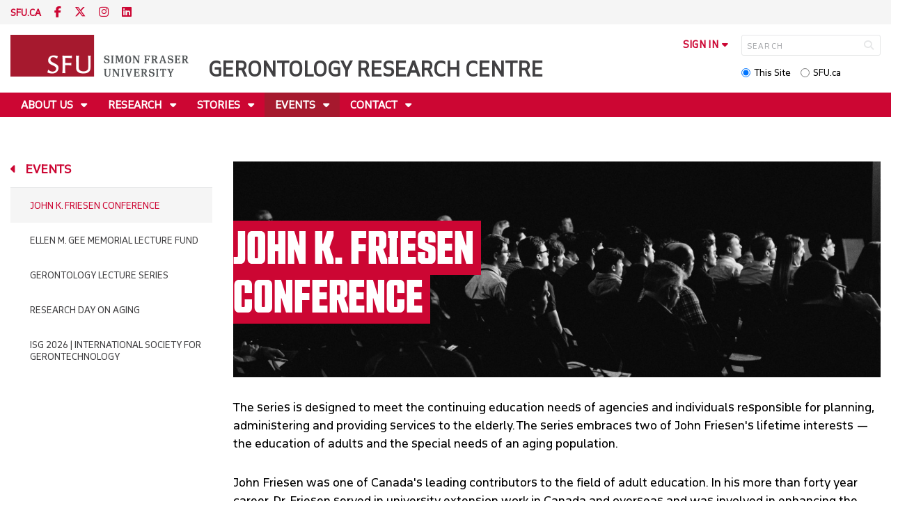

--- FILE ---
content_type: text/html; charset=utf-8
request_url: https://www.sfu.ca/grc/events/friesen.html
body_size: 7542
content:
<!DOCTYPE html>
<!--
/**
* @license
* November FNI and Lava FNI by Tyotheque
* Licensed pageviews: 20 million under sfu.ca
*
* The fonts listed in this notice are subject to the End User License: https://www.typotheque.com/licensing/eula
* Agreement(s) entered into by SFU Communications and Marketing are only under sfu.ca domain and Simon Fraser University as a single legal company.
* All other parties are explicitly restricted from using the Licensed Webfonts(s).
*
* Any non-AEM site under sfu.ca that wants to use fontface must get approval. Please submit a request via
* https://sfu.teamdynamix.com/TDClient/255/ITServices/Requests/ServiceDet?ID=2576
*
* You may obtain a valid license at the URLs below if the site is not under sfu.ca domain.
* URL: https://www.typotheque.com/fonts/november, https://www.typotheque.com/fonts/lava
*
*
* @license
* Countach by ProductionType
* Licensed pageviews: unlimited under sfu.ca
*
* The fonts listed in this notice are subject to the End User License: https://help.productiontype.com/docs/EULA/
* Agreement(s) entered into by SFU Communications and Marketing are only under sfu.ca domain and Simon Fraser University as a single legal company.
* All other parties are explicitly restricted from using the Licensed Webfonts(s).
*
* You may obtain a valid license at the URLs below if the site is not under sfu.ca domain.
* URL: https://productiontype.com/font/countach
*
* Please read https://www.sfu.ca/communicators-toolkit/guides/brand-guide/typography.html or email sfu-brand@sfu.ca for web fonts' details.
*
*/
-->
<html lang="en" data-page-template="basic-page"  data-hide-breadcrumb      >

<head>
	<meta http-equiv="X-UA-Compatible" content="IE=Edge, chrome=1">
	<meta http-equiv="content-type" content="text/html; charset=UTF-8" />
	<meta name="viewport" content="width=device-width, initial-scale=1.0, maximum-scale=1.0">
	<link rel="stylesheet" type="text/css" href="/etc/designs/clf/clientlibs/clf4/default/css/default.css"/>
	<title>  John K. Friesen Conference - Gerontology Research Centre - Simon Fraser University  </title> 	<!-- Favicon -->
	<link rel="icon" sizes="any" href="https://www.sfu.ca/favicon.ico">
	<link rel="icon" type="image/png" sizes="32x32" href="https://www.sfu.ca/favicon-32x32.png">
	<link rel="icon" type="image/png" sizes="96x96" href="https://www.sfu.ca/favicon-96x96.png">
	<link rel="apple-touch-icon" href="https://www.sfu.ca/apple-touch-icon.png">
	<link rel="manifest" href="https://www.sfu.ca/site.webmanifest">
	<meta name="theme-color" content="#ffffff">
	<meta name="application-name" content="Simon Fraser University">
	<meta name="apple-mobile-web-app-title" content="SFU"> 	<!-- Stylesheets -->
	<!-- CSS added by us --> <link rel="stylesheet" href="/etc/designs/clf/clientlibs/pack/head-clf4.styles.min.css" type="text/css">
  	<!-- Javascript -->
	<!-- JS added by us before body --> <script src="/etc.clientlibs/clientlibs/granite/jquery.min.js"></script>
<script src="/etc.clientlibs/clientlibs/granite/utils.min.js"></script>
<script src="/etc.clientlibs/clientlibs/granite/jquery/granite.min.js"></script>
<script src="/etc.clientlibs/foundation/clientlibs/jquery.min.js"></script>
 <script src="/etc.clientlibs/clientlibs/granite/jquery-ui.min.js"></script>
<script src="/etc.clientlibs/foundation/clientlibs/jquery-ui.min.js"></script>
 	<!--[if lt IE 9]>
    <script src="/etc/designs/clf/clientlibs/html5shiv.min.js"></script>
<script src="/etc/designs/clf/clientlibs/respond.min.js"></script>

<![endif]-->
	<!--[if lte IE 9]>
    <script src="/etc/designs/clf/clientlibs/matchmedia.min.js"></script>

<![endif]--> 	<!-- CSS added by authors -->  <script type="text/javascript">
		CQURLInfo = {
			"requestPath": "/grc/events/friesen",
			"runModes": "p,s7connect,crx3,nosamplecontent,publish,crx3tar"
		};
		CQPageConfig = {};
	</script>        	<!-- Google Tag Manager V4 -->
	<script>
		(function(w, d, s, l, i) {
			w[l] = w[l] || [];
			w[l].push({
				'gtm.start': new Date().getTime(),
				event: 'gtm.js'
			});
			var f = d.getElementsByTagName(s)[0],
				j = d.createElement(s),
				dl = l != 'dataLayer' ? '&l=' + l : '';
			j.async = true;
			j.src = 'https://www.googletagmanager.com/gtm.js?id=' + i + dl;
			f.parentNode.insertBefore(j, f);
		})(window, document, 'script', 'dataLayer', 'GTM-W87RML');
	</script>
	<!-- End Google Tag Manager V4 -->   	<meta property="og:title" content="John K. Friesen Conference" />
	<meta property="og:type" content="article" />
	<meta property="og:url" content=https://www.sfu.ca/grc/events/friesen.html />
	<meta property="og:description" content="" />
	<meta property="og:image" content="https://www.sfu.ca/content/dam/sfu/images/common/SFU-social-image.jpeg" />
	<meta property="og:image:width" content="640" />
	<meta property="og:image:height" content="335" />  	<meta name="twitter:card" content="summary_large_image" />
	<meta name="twitter:site" content="" />
	<meta name="twitter:title" content="John K. Friesen Conference" />
	<meta name="twitter:description" content="" />
	<meta name="twitter:image" content="https://www.sfu.ca/content/dam/sfu/images/common/SFU-social-image.jpeg/jcr:content/renditions/medium.jpg" />  <script>
		var $ = jQuery;
		var clfSettings = {
			ajaxSettings: {
				ajaxLoader: `/etc/designs/clf/clientlibs/clf4/default/img/ajax-loader.gif`
			}
		};
	</script>
</head>

<body data-page="grc_events_friesen"> 	<!-- Google Tag Manager (noscript) V4 -->
	<noscript><iframe src=https://www.googletagmanager.com/ns.html?id=GTM-W87RML height="0" width="0" style="display:none;visibility:hidden"></iframe></noscript>
	<!-- End Google Tag Manager (noscript) V4 -->   <div id="container" class="">
		<header>
			<section class="ribbon">
				<div class="ribbon__content" >
					<div class="ribbon__content--social-icons">
						<ul>
							<li class="social-icons__home-link"><a href="https://www.sfu.ca/">sfu.ca</a></li>
						</ul>  <div class="header-left inherited-parsys">						<div class="parsys">

<div class="text parbase section">

<div class="">
<p><a href="https://www.facebook.com/sfugero" target="_blank"><span class="icon">F</span></a> <a href="https://www.twitter.com/sfugero" target="_blank"><span class="icon">T</span></a> <a href="https://www.instagram.com/sfugero" target="_blank"><span class="icon">I</span></a> <a href="https://www.linkedin.com/company/sfugrc/" target="_blank"><span class="icon">L</span></a></p>

</div></div>
</div>

			</div>
 					</div>
					<div class="ribbon__content--audience-nav">  <div class="header-right inherited-parsys">						<div class="parsys">

<div class="list parbase section">




    
    </div>
</div>

			</div>
  </div>
					<div class="ribbon__content--mobile-logo">
						<img src="/etc/designs/clf/clientlibs/clf4/default/img/sfu-logo-only@2x.png" alt=""/>
					</div>
					<div class="ribbon__content--mobile-nav-icons">
						<span class="icon icon-menu">
							<span>MENU</span>
						</span>
						<span class="icon icon-search"></span>
					</div>
				</div>
			</section>
			<div class="mobile-ribbon-spacer"></div>
			<section class="header">
				<div class="header__content">
					<div class="header__content--identify">
						<div class="header__content--logo"  >
							<a href="/grc.html">
								<div class="sfu-brand-logo">
									<img class="desktop" src="/etc/designs/clf/clientlibs/clf4/default/img/SFU@2x.png" alt=""/>
								</div>
								<div class="non-branded-logo">
									<img class="desktop" src="" alt=""/>
									<img class="mobile tablet" src="" alt=""/>
								</div>
							</a>
						</div>
						<div class="header__content--site-title">  <div class="main-site-name">
								<a href="/grc.html"> Gerontology Research Centre </a>
							</div>
						</div>
						<div class="sfu-brand-extension-logo">  </div>
					</div>
					<div class="header__content--site-tools">
						<ul class="site-tools__sign-in" >
							<li>
								<div class="site-tools__sign-in--trigger">sign in</div>
								<ul class="site-tools__sign-in--sub-nav">
									<li><a href="https://outlook.office.com">SFU Mail</a></li>
									<li><a href="https://go.sfu.ca"><span>go</span>SFU</a></li>
									<li><a href="https://canvas.sfu.ca">Canvas</a></li>
								</ul>
							</li>
						</ul>
						<div class="site-tools__search">
							<form action="/search.html" id="search-form" method="get">
								<div id="search-box-container">
									<input type="text" tabindex="1" name="q" id="search-box" placeholder="SEARCH" />
									<input type="hidden" name="p" value="/content/sfu/grc" />
									<i aria-hidden="" tabindex="4" class="icon icon-search">
										<span class="sr-only">Search</span>
									</i>
								</div>
								<div id="search-scope">
									<input name="search-scope" value="site" tabindex="2" type="radio" id="this-site" checked="checked" /> <label for="this-site">This Site</label>
									<input name="search-scope" value="sfu" tabindex="3" type="radio" id="sfu-ca" /> <label for="sfu-ca">SFU.ca</label>
								</div>
							</form>
						</div>
					</div>
				</div>
			</section>
		</header>
		<nav>
			<section class="nav">
				<div class="nav__content">
					<div class="nav__content--main-navigation">   <ul>   							<li class="">    <a href="/grc/about.html" class="has-sub-nav"> About Us </a>
								<ul>   									<li class="">  <a href="/grc/about/people.html">People</a> </li>    									<li class="">  <a href="/grc/about/employment.html">Employment</a> </li>    									<li class="">  <a href="/grc/about/support.html">Support</a> </li>    									<li class="">  <a href="/grc/about/annual-reports.html">Annual Reports</a> </li>    									<li class="">  <a href="/grc/about/covid-19-safety-plan.html">COVID-19 Safety Plan</a> </li>    									<li class="">  <a href="/grc/about/grc-community-achievement-awards.html">GRC Community Achievement Awards</a> </li>    									<li class="">  <a href="/grc/about/40th-anniversary.html">40th Anniversary</a> </li>  								</ul> 							</li>   							<li class="">    <a href="/grc/research.html" class="has-sub-nav"> Research </a>
								<ul>   									<li class="">  <a href="/grc/research/challenge-areas.html">Challenge Areas</a> </li>    									<li class="">  <a href="/grc/research/projects.html">Projects</a> </li>    									<li class="">  <a href="/grc/research/publications.html">Publications</a> </li>    									<li class="">  <a href="/grc/research/covid.html">COVID-19</a> </li>    									<li class="">  <a href="/grc/research/resources.html">Resources</a> </li>  								</ul> 							</li>   							<li class="">    <a href="/grc/stories.html" class="has-sub-nav"> Stories </a>
								<ul>   									<li class="">  <a href="/grc/stories/blog.html">Blog</a> </li>    									<li class="">  <a href="/grc/stories/grc-news.html">GRC News</a> </li>    									<li class="">  <a href="/grc/stories/media.html">Media</a> </li>  								</ul> 							</li>   							<li class="active">    <a href="/grc/events.html" class="has-sub-nav"> Events </a>
								<ul>   									<li class="active">  <a href="/grc/events/friesen.html">John K. Friesen Conference</a> </li>    									<li class="">  <a href="/grc/events/ellen-gee.html">Ellen M. Gee Memorial Lecture Fund</a> </li>    									<li class="">  <a href="/grc/events/gerontology-lecture-series.html">Gerontology Lecture Series</a> </li>    									<li class="">  <a href="/grc/events/research-day-on-aging.html">Research Day on Aging</a> </li>    									<li class="">  <a href="/grc/events/isg-2026.html">ISG 2026 | International Society for Gerontechnology</a> </li>  								</ul> 							</li>   							<li class="">    <a href="/grc/contact-us.html" class="has-sub-nav"> Contact </a>
								<ul>   									<li class="">  <a href="/grc/contact-us/subscribe.html">Subscribe</a> </li>  								</ul> 							</li> 						</ul>
					</div>
				</div>
			</section>
		</nav>
		<main>
			<section class="main">
				<div class="main__content">
					<div class="main__content--breadcrumb">
						<ul>
							<li><a href="/grc.html">Gerontology Research Centre</a></li>   <li><a href="/grc/events.html">Events</a> </li>    <li>John K. Friesen Conference</li>  						</ul>
					</div>
					<div class="main__content--content">     <div class="page-content side-nav">   													<!-- nav - content -->
													<div class="page-content__side-nav">
														<div class="page-content__side-nav--container">
															<div id="side-bar-logo-container">
																<div id="side-bar-logo">
																	<img src="/etc/designs/clf/clientlibs/clf4/default/img/SFU@2x.png" alt=""/>
																	<h2 class="site-title"><a href="/grc.html">Gerontology Research Centre</a></h2>
																</div>
															</div>
															<ul>   <li class=" snav-l1">  <a href="/grc/about.html" class="has-sub-nav">About Us</a>
																	<ul>   <li class=" snav-l2">  <a href="/grc/about/people.html">People</a>  </li>    <li class=" snav-l2">  <a href="/grc/about/employment.html">Employment</a>  </li>    <li class=" snav-l2">  <a href="/grc/about/support.html">Support</a>  </li>    <li class=" snav-l2">  <a href="/grc/about/annual-reports.html">Annual Reports</a>  </li>    <li class=" snav-l2">  <a href="/grc/about/covid-19-safety-plan.html">COVID-19 Safety Plan</a>  </li>    <li class=" snav-l2">  <a href="/grc/about/grc-community-achievement-awards.html">GRC Community Achievement Awards</a>  </li>    <li class=" snav-l2">  <a href="/grc/about/40th-anniversary.html">40th Anniversary</a>  </li>   </ul> 																</li>  <li class=" snav-l1">  <a href="/grc/research.html" class="has-sub-nav">Research</a>
																	<ul>   <li class=" snav-l2">  <a href="/grc/research/challenge-areas.html">Challenge Areas</a>  </li>    <li class=" has-third-level snav-l2">  <a href="/grc/research/projects.html">Projects</a>  <ul>  																				<li class=" snav-l3">   <a href="/grc/research/projects/clsa.html">CLSA</a>   </li>   <li class="  has-fourth-level snav-l3">   <a href="/grc/research/projects/connect-age.html">Connect!Age</a>   <ul>  																						<li class=" snav-l4">   <a href="/grc/research/projects/connect-age/references.html">References</a>   </li>  																						<li class=" snav-l4">   <a href="/grc/research/projects/connect-age/organizational-resources.html">Organizational Resources</a>   </li>  																						<li class=" snav-l4">   <a href="/grc/research/projects/connect-age/community-newsletter-submissions.html">Community Newsletter Submissions</a>   </li> 																					</ul>  </li>  																				<li class=" snav-l3">   <a href="/grc/research/projects/tong-louie-living-lab.html">Tong Louie Living Lab</a>   </li>  																				<li class=" snav-l3">   <a href="/grc/research/projects/refbc.html">Real Estate Foundation of BC</a>   </li>  																				<li class=" snav-l3">   <a href="/grc/research/projects/fact-book-on-aging.html">Fact Book on Aging</a>   </li>  																				<li class=" snav-l3">   <a href="/grc/research/projects/spark.html">SPARK</a>   </li>  																				<li class=" snav-l3">   <a href="/grc/research/projects/DemSCAPE.html">DemSCAPE</a>   </li>  																				<li class=" snav-l3">   <a href="/grc/research/projects/lived-experience-of-people-with-sci.html">Lived experience of people with SCI</a>   </li> 																			</ul>
																		</li>    <li class=" snav-l2">  <a href="/grc/research/publications.html">Publications</a>  </li>    <li class=" snav-l2">  <a href="/grc/research/covid.html">COVID-19</a>  </li>    <li class=" snav-l2">  <a href="/grc/research/resources.html">Resources</a>  </li>   </ul> 																</li>  <li class=" snav-l1">  <a href="/grc/stories.html" class="has-sub-nav">Stories</a>
																	<ul>   <li class=" snav-l2">  <a href="/grc/stories/blog.html">Blog</a>  </li>    <li class=" snav-l2">  <a href="/grc/stories/grc-news.html">GRC News</a>  </li>    <li class=" snav-l2">  <a href="/grc/stories/media.html">Media</a>  </li>   </ul> 																</li>  <li class="active snav-l1">  <a href="/grc/events.html" class="has-sub-nav">Events</a>
																	<ul>   <li class="active snav-l2">  <a href="/grc/events/friesen.html" class="is-current-page">John K. Friesen Conference</a>  </li>    <li class=" snav-l2">  <a href="/grc/events/ellen-gee.html">Ellen M. Gee Memorial Lecture Fund</a>  </li>    <li class=" snav-l2">  <a href="/grc/events/gerontology-lecture-series.html">Gerontology Lecture Series</a>  </li>    <li class=" snav-l2">  <a href="/grc/events/research-day-on-aging.html">Research Day on Aging</a>  </li>    <li class=" snav-l2">  <a href="/grc/events/isg-2026.html">ISG 2026 | International Society for Gerontechnology</a>  </li>   </ul> 																</li>  <li class=" snav-l1">  <a href="/grc/contact-us.html" class="has-sub-nav">Contact</a>
																	<ul>   <li class=" snav-l2">  <a href="/grc/contact-us/subscribe.html">Subscribe</a>  </li>   </ul> 																</li>  <li class=" snav-l1">  <a href="/grc/404-not-found.html">Page Not Found</a> 																</li>   </ul>  <div class="below-vertical-nav inherited-parsys">				</div>
 														</div>
													</div>
													<div class="page-content__main">  <div class="above-main inherited-parsys">						<div class="parsys">


</div>

			</div>
 <div class="main_content parsys">

<div class="textimage section">





        <div class="overlay-banner">
            <div class="image">
        
        <div data-picture data-alt='Audience at Friesen Conference' data-style='' data-title=''>
<div data-src="/content/sfu/grc/events/friesen/jcr:content/main_content/textimage/image.img.96.low.jpg/1593050195830.jpg" data-media="(min-width: 1px)"></div>
<div data-src="/content/sfu/grc/events/friesen/jcr:content/main_content/textimage/image.img.320.medium.jpg/1593050195830.jpg" data-media="(min-width: 320px)"></div>
<div data-src="/content/sfu/grc/events/friesen/jcr:content/main_content/textimage/image.img.640.medium.jpg/1593050195830.jpg" data-media="(min-width: 321px)"></div>
<div data-src="/content/sfu/grc/events/friesen/jcr:content/main_content/textimage/image.img.1280.high.jpg/1593050195830.jpg" data-media="(min-width: 481px)"></div>
<div data-src="/content/sfu/grc/events/friesen/jcr:content/main_content/textimage/image.img.1280.high.jpg/1593050195830.jpg" data-media="(min-width: 769px)"></div>
<div data-src="/content/sfu/grc/events/friesen/jcr:content/main_content/textimage/image.img.2000.high.jpg/1593050195830.jpg" data-media="(min-width: 1025px)"></div>
<noscript>
<img src='/content/sfu/grc/events/friesen/_jcr_content/main_content/textimage/image.img.original.low.jpg/1593050195830.jpg' alt='Audience at Friesen Conference'>
</noscript>
</div>

    
            </div>
            <div class="text"><h2>John K. Friesen Conference</h2>
</div>
        
    

    
        
    
    <div class="clear"></div></div>
</div>
<div class="text parbase section">

<div class="">
<p>The series is designed to meet the continuing education needs of agencies and individuals responsible for planning, administering and providing services to the elderly. The series embraces two of John Friesen's lifetime interests — the education of adults and the special needs of an aging population.</p>
<p>John Friesen was one of Canada's leading contributors to the field of adult education. In his more than forty year career, Dr. Friesen served in university extension work in Canada and overseas and was involved in enhancing the lives of older adults in many different ways — from community arts to credit unions. For his leadership role in adult education, Simon Fraser University awarded him an Honorary Doctor of Laws Degree in 1985.</p>
<p>A complete list of our past John K. Friesen Conference titles and presenters can be found <a href="/content/dam/sfu/grc/events/friesen/Friesen%20Conference%20List.pdf" target="_blank">here</a>. <br>
</p>

</div></div>
<div class="text parbase section">

<div class="">
<p><b>Use the dropdown menu to explore previous years' topics:</b></p>

</div></div>
<div class="listclf3 parbase section">





    
    
            <Script language="JavaScript">
                function goto(select) {
                    var index = select.selectedIndex
                    if (select.options[index].value != "0") {
                        location = select.options[index].value;}
                }
            </Script>

            <select name="select" onchange="goto(this)" id="" class="sfu-list clf-list link-dropdown margin-bottom" >
            
                <option value="" selected="selected">Friesen Archive</option>
            


<option value="/grc/events/friesen/2025.html" >2025 &ndash; Research, Practice and Policy to Enhance Community-Based Senior Services</option>



<option value="/grc/events/friesen/2024.html" >2024 &ndash; Community Care and Supports for Older Adults: Inclusion, Innovation &amp; Integration</option>



<option value="/grc/events/friesen/2023.html" >2023 &ndash; Forging New Frontiers in Aging Research</option>



<option value="/grc/events/friesen/2022.html" >2022 &ndash; Safer and Better: Re-Visioning Elder Care Across the Shelter-Care Continuum</option>



<option value="/grc/events/friesen/2019.html" >2019 &ndash; Understanding and Fostering Resilience in Older Adults</option>



<option value="/grc/events/friesen/2018.html" >2018 &ndash; Social Isolation to Inclusion</option>



<option value="/grc/events/friesen/2017.html" >2017 &ndash; Promoting Mental Health in Later Life: Mobilizing Knowledge into Practice</option>



<option value="/grc/events/friesen/2016.html" >2016 &ndash; Late Life Issues and Innovations</option>



<option value="/grc/events/friesen/2015.html" >2015 &ndash; Harnessing Technology for Aging-In-Place</option>



<option value="/grc/events/friesen/2014.html" >2014 &ndash; Housing Alternatives for an Aging Population</option>



<option value="/grc/events/friesen/2013.html" >2013 &ndash; Taboo Topics in Residential Care</option>
</select>
</div>


                    
                        <div class="sfu-columns">
                            <div class="" data-col-layout="67-33"  >
                    
                                <div class="c1">   </div>   <div class="c2"></div></div></div></div>
 <div class="below-main inherited-parsys">						<div class="parsys">

</div>

			</div>
  </div>  																</div> 															</div>
														</div>
			</section>
		</main>
		<footer>
			<section class="footer">
				<div class="footer__content">
					<div class="footer__content--sfu-global">
						<div class="sfu-global--site-links">
							<h5>Gerontology Research Centre</h5>
							<ul>  <li> <a href="/grc/about.html">About Us</a> </li>  <li> <a href="/grc/research.html">Research</a> </li>  <li> <a href="/grc/stories.html">Stories</a> </li>  <li> <a href="/grc/events.html">Events</a> </li>  <li> <a href="/grc/contact-us.html">Contact</a> </li>  </ul>
						</div>
						<div class="sfu-global--contact-info">  <div class="contact-us inherited-parsys">						<div class="parsys">

<div class="text parbase section">

<div class="">
<h3>Contact us</h3>
</div></div>
<div class="text parbase section">

<div class="">
<p>515 W Hastings St<br>
Vancouver, B.C.<br>
Canada V6B 5K3</p>

</div></div>
</div>

			</div>
  <div class="sfu-global--footer-social-links">
								<!-- populated by js -->
							</div>
						</div>
					</div>
					<div class="footer__content--sfu-links">
						<ul>
							<li><a href="https://www.sfu.ca/srs">Safety &amp; Risk</a></li>
							<li><a href="https://www.sfu.ca/campuses/maps-and-directions">SFU Maps &amp; Directions</a></li>
							<li><a href="https://www.sfu.ca/admission">SFU Admissions</a></li>
							<li><a href="https://www.sfu.ca/srs/campus-safety-security/traffic-safety/road-report.html">Road Report</a></li>
							<li><a href="https://give.sfu.ca">Give to SFU</a></li>
							<li><a href="https://www.sfu.ca/emergency">Emergency Information</a></li>
							<li><a href="https://www.sfu.ca/dir/a.html">A-Z Directory</a></li>
						</ul>
					</div>
					<div class="footer__content--sfu-info">
						<div class="footer__content--sfu-info-logo">
							<img src="/etc/designs/clf/clientlibs/clf4/default/img/SFU_horizontal_reversed_colour_rgb.png" alt="" class="footer__content--sfu-info-logo__img--dark-theme"/>
							<img src="/etc/designs/clf/clientlibs/clf4/default/img/SFU@2x.png" alt="" class="footer__content--sfu-info-logo__img--light-theme"/>
						</div>
						<div class="footer__content--sfu-info-acknowledgement">
							<p>Simon Fraser University respectfully acknowledges the xʷməθkʷəy̓əm (Musqueam), Sḵwx̱wú7mesh Úxwumixw (Squamish), səlilwətaɬ (Tsleil-Waututh), q̓íc̓əy̓ (Katzie), kʷikʷəƛ̓əm (Kwikwetlem), Qayqayt, Kwantlen, Semiahmoo and Tsawwassen peoples on whose unceded traditional territories our three campuses reside.</p>
							<p class="legal"><a href="https://www.sfu.ca/contact/terms-conditions.html">Terms &amp; Conditions</a><a href="https://www.sfu.ca/contact/terms-conditions/privacy.html">Privacy policy</a><a href="https://www.sfu.ca">&copy; Simon Fraser University</a>
						</div>
					</div>
				</div>
			</section>
		</footer>
		<section class="mobile-nav">
			<div class="mobile-nav__content">
				<div class="mobile-nav__content--site-title">
					<div class="parent-site-name">
					</div>
					<div class="main-site-name">
						<!--populate by js -->
						<span class="close-mobile-nav">
							<!-- populated by css -->
						</span>
					</div>
				</div>
				<div class="mobile-nav__content--nav-list">
					<div class="mobile-nav__main-nav">
						<ul>     							<li class="">    <a href="/grc/about.html" class="has-sub-nav">About Us</a>
								<ul> 									<li>  <a href="/grc/about.html">Overview</a> </li>   									<li class="">    <a href="/grc/about/people.html">People</a> 									</li>   									<li class="">    <a href="/grc/about/employment.html">Employment</a> 									</li>   									<li class="">    <a href="/grc/about/support.html">Support</a> 									</li>   									<li class="">    <a href="/grc/about/annual-reports.html">Annual Reports</a> 									</li>   									<li class="">    <a href="/grc/about/covid-19-safety-plan.html">COVID-19 Safety Plan</a> 									</li>   									<li class="">    <a href="/grc/about/grc-community-achievement-awards.html">GRC Community Achievement Awards</a> 									</li>   									<li class="">    <a href="/grc/about/40th-anniversary.html">40th Anniversary</a> 									</li> 								</ul> 							</li>   							<li class="">    <a href="/grc/research.html" class="has-sub-nav">Research</a>
								<ul> 									<li>  <a href="/grc/research.html">Overview</a> </li>   									<li class="">    <a href="/grc/research/challenge-areas.html">Challenge Areas</a> 									</li>   									<li class="">    <a href="/grc/research/projects.html" class="has-third-level">Projects</a>
										<ul>  <li><a href="/grc/research/projects.html" class="mnav-l3">Overview</a></li>     											<li class="">    <a href="/grc/research/projects/clsa.html" class="mnav-l3">CLSA</a>  <ul> 												</ul>
											</li>     											<li class=" has-fourth-level">    <a href="/grc/research/projects/connect-age.html" class="mnav-l3">Connect!Age</a>  <ul>   													<li class="">    <a href="/grc/research/projects/connect-age/references.html" class="mnav-l4">References</a>  <ul> 														</ul>
													</li>   													<li class="">    <a href="/grc/research/projects/connect-age/organizational-resources.html" class="mnav-l4">Organizational Resources</a>  <ul> 														</ul>
													</li>   													<li class="">    <a href="/grc/research/projects/connect-age/community-newsletter-submissions.html" class="mnav-l4">Community Newsletter Submissions</a>  <ul> 														</ul>
													</li> 												</ul>
											</li>     											<li class="">    <a href="/grc/research/projects/tong-louie-living-lab.html" class="mnav-l3">Tong Louie Living Lab</a>  <ul> 												</ul>
											</li>     											<li class="">    <a href="/grc/research/projects/refbc.html" class="mnav-l3">Real Estate Foundation of BC</a>  <ul> 												</ul>
											</li>     											<li class="">    <a href="/grc/research/projects/fact-book-on-aging.html" class="mnav-l3">Fact Book on Aging</a>  <ul> 												</ul>
											</li>     											<li class="">    <a href="/grc/research/projects/spark.html" class="mnav-l3">SPARK</a>  <ul> 												</ul>
											</li>     											<li class="">    <a href="/grc/research/projects/DemSCAPE.html" class="mnav-l3">DemSCAPE</a>  <ul> 												</ul>
											</li>     											<li class="">    <a href="/grc/research/projects/lived-experience-of-people-with-sci.html" class="mnav-l3">Lived experience of people with SCI</a>  <ul> 												</ul>
											</li>  										</ul> 									</li>   									<li class="">    <a href="/grc/research/publications.html">Publications</a> 									</li>   									<li class="">    <a href="/grc/research/covid.html">COVID-19</a> 									</li>   									<li class="">    <a href="/grc/research/resources.html">Resources</a> 									</li> 								</ul> 							</li>   							<li class="">    <a href="/grc/stories.html" class="has-sub-nav">Stories</a>
								<ul> 									<li>  <a href="/grc/stories.html">Overview</a> </li>   									<li class="">    <a href="/grc/stories/blog.html">Blog</a> 									</li>   									<li class="">    <a href="/grc/stories/grc-news.html">GRC News</a> 									</li>   									<li class="">    <a href="/grc/stories/media.html">Media</a> 									</li> 								</ul> 							</li>   							<li class="active">    <a href="/grc/events.html" class="has-sub-nav">Events</a>
								<ul> 									<li>  <a href="/grc/events.html">Overview</a> </li>   									<li class="active">    <a href="/grc/events/friesen.html">John K. Friesen Conference</a> 									</li>   									<li class="">    <a href="/grc/events/ellen-gee.html">Ellen M. Gee Memorial Lecture Fund</a> 									</li>   									<li class="">    <a href="/grc/events/gerontology-lecture-series.html">Gerontology Lecture Series</a> 									</li>   									<li class="">    <a href="/grc/events/research-day-on-aging.html">Research Day on Aging</a> 									</li>   									<li class="">    <a href="/grc/events/isg-2026.html">ISG 2026 | International Society for Gerontechnology</a> 									</li> 								</ul> 							</li>   							<li class="">    <a href="/grc/contact-us.html" class="has-sub-nav">Contact</a>
								<ul> 									<li>  <a href="/grc/contact-us.html">Overview</a> </li>   									<li class="">    <a href="/grc/contact-us/subscribe.html">Subscribe</a> 									</li> 								</ul> 							</li> 						</ul>
					</div>
					<div class="mobile-nav__audience-nav">
						<!-- populated by js -->
					</div>
				</div>
			</div>
			<div class="mobile-nav__third-level-container">
				<div class="mobile-nav__third-level-container--nav-name">
					<span>
						<!-- populated by js -->
					</span>
				</div>
				<div class="mobile-nav__third-level-container--nav-items">
					<!-- populated by js -->
				</div>
			</div>
			<div class="mobile-nav__social-icons">
				<ul class="mobile-nav__social-icons--home-link">
					<li><a href="https://www.sfu.ca/">SFU.CA</a></li>
				</ul>
				<div class="mobile-nav__social-icons--social-links">
					<!-- populated by js -->
				</div>
			</div>
		</section>
		<section class="mobile-search">
			<div class="mobile-search__content">
				<div class="mobile-search__content--site-title">
					<div class="mobile-search-header">
						<span>Search</span>
						<span class="close-mobile-search">
							<!-- populated by css -->
						</span>
					</div>
				</div>
				<div class="mobile-search__content--search-form">
					<form action="/search.html" id="search-form" method="get">
						<div id="mobile-search-box-container">
							<input type="text" name="q" id="mobile-search-box" placeholder="SEARCH" />
							<input type="hidden" name="p" value="/content/sfu/grc" />
							<i aria-hidden="" class="icon icon-search">
								<span class="sr-only">Search</span>
							</i>
						</div>
						<div id="mobile-search-scope">
							<input name="search-scope" value="site" type="radio" id="mobile-this-site" checked="checked" /> <label for="mobile-this-site">This Site</label>
							<input name="search-scope" value="sfu" type="radio" id="mobile-sfu-ca" /> <label for="mobile-sfu-ca">SFU.ca</label>
						</div>
					</form>
				</div>
				<div class="mobile-search-links" >
					<ul>
						<li><a href="https://outlook.office.com">SFU Mail</a></li>
						<li><a href="https://go.sfu.ca"><span>go</span>SFU</a></li>
						<li><a href="https://canvas.sfu.ca">Canvas</a></li>
					</ul>
				</div>
			</div>
		</section>
		<section class="popup">
			<div class="popup__container">
				<div class="popup__container--overlay"></div>
				<div class="popup__container--wrapper">
					<div class="popup__container--header">
						<div class="popup-title"></div>
						<div class="popup-close-button" aria-label="close popup"></div>
					</div>
					<div class="popup__container--content">
						<div class="sfu-global-spinner-container"></div>
					</div>
					<div class="popup__container--mobile-close">close</div>
				</div>
			</div>
		</section>
		<script src="/etc/designs/clf/clientlibs/clf4/default/js/default.base.concat.js"></script>
		<!-- JS added by us after body -->  <script src="/etc/designs/clf/clientlibs/pack/footer-clf4.scripts.min.js"></script>
  <script src="/etc/designs/sfu/clientlibs/toggleFormContent.min.js"></script>
  		<!-- JS added by authors --> 	</div>  </body>

</html>
<!-- build 4.0.0 -->

--- FILE ---
content_type: application/javascript
request_url: https://www.sfu.ca/etc/designs/sfu/clientlibs/toggleFormContent.min.js
body_size: 1203
content:
/*
 * A utility class that allows elements to be hidden or shown based on form 
 * input.  This is accomplished through the use of special CSS class names.
 */
function ToggleFormContent() {
    if (! (this instanceof arguments.callee)) {
        return new arguments.callee(arguments);
    }

    /* Handy alias */
    var self = this;

    /* Instance variables */
    self.effectDuration = 0;

    /*
    * Get the set class string from CSS class if a given element.  The Last 
    * class matching /set-(.+)/ is returned.
    */
    self.getSetClass = function($el) {
        var classes = $el.attr("class").split(" ");
        var setClass = null;
        for (i = 0; i < classes.length; i++) {
            if (classes[i].match(/set-(.+)/)) {
                setClass = classes[i];
            }
        }
        return setClass;
    };

    /*
    * Determine whether or not a given input is "selected".  If input is not
    * checkbox or radio buttons, this method always returns true.
    */
    self.selected = function($inputEl) {
        var type = $inputEl.attr("type");
        var selected = false;
        if (type == "checkbox" || type == "radio") {
            selected = $inputEl.prop("checked");
        } else {
            selected = true;
        }
        return selected;
    };

    /*
    * Toggle target visibility for checkbox input triggers.
    */
    self.toggleCheckboxTarget = function($trigger) {
        var checkboxName = $trigger.attr("name");
		var setClass = self.getSetClass($trigger);
        $trigger.parents(".checkbox-group, .checkbox").find("[name='" + checkboxName + "']").each(function() {
            var $checkbox = jQuery(this);
            var $target = jQuery(".tfc-target." + $checkbox.val() + "." + setClass).parents("div.section");
            if ($checkbox.is(":checked")) {
                self.show($target);
            } else {
                self.hide($target);
            }
        });
    };

    /*
    * Toggle target visibility for non-checkbox input triggers.
    */
    self.toggleTarget = function($trigger) {
        var setClass = self.getSetClass($trigger);
        // Show matching element, if trigger input selected and value not an empty string
        if (self.selected($trigger) && $trigger.val() != "") {
        	self.hide(jQuery(".tfc-target." + setClass).parents("div.section")); // hide all in set
            self.show(jQuery(".tfc-target." + $trigger.val() + "." + setClass).parents("div.section")); // show one with trigger value as class in set
        }
    };

    /*
    * Hide an element with the appropriate effect
    */
    self.hide = function($el, duration) {
        if (duration == undefined) {
            duration = self.effectDuration;
        }
        $el.hide();
    };

    /*
    * Show an element with the appropriate effect
    */
    self.show = function($el, duration) {
        if (duration == undefined) {
            duration = self.effectDuration;
        }
        $el.show();
    };

    /*
    * Setup toggle form content functionality.
    */
    self.init = function() {
        // Hide all target components
        self.hide(jQuery(".tfc-target").parents("div.section"), 0);
        jQuery("input.tfc-trigger, select.tfc-trigger").change(function() {
            var $trigger = jQuery(this);
            var setClass = self.getSetClass($trigger);
            if (setClass != null) {
                if ($trigger.attr("type") == "checkbox") {
                    self.toggleCheckboxTarget($trigger);
                } else {
                    self.toggleTarget($trigger);
                }
            } else if (setClass == null) {
                throw "Cannot find a toggle form content set class on trigger.";
            }
        }).change();
    };
    
    self.init();
}

jQuery(document).ready(function() {
	ToggleFormContent();
});